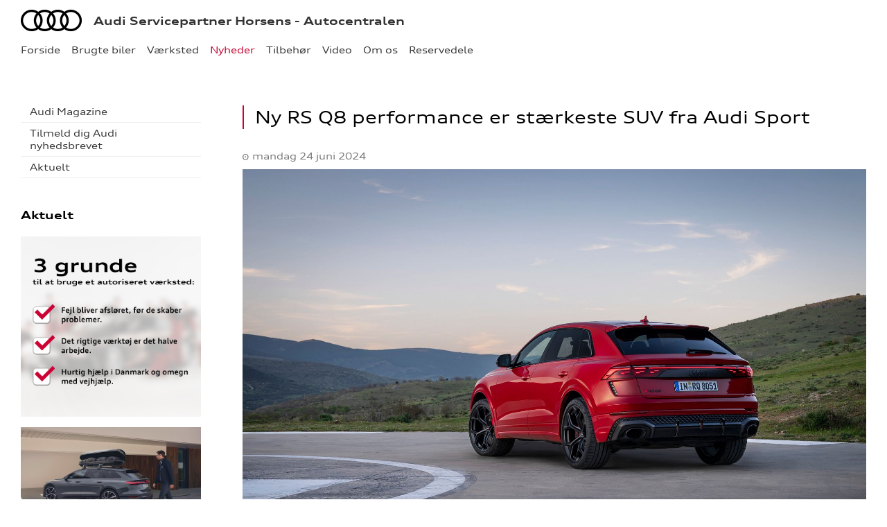

--- FILE ---
content_type: text/html; charset=utf-8
request_url: https://www.audi-horsens.dk/Nyheder/Vis/?id=75938
body_size: 15118
content:


<!DOCTYPE html>
<html class="no-js">
<head><meta charset="utf-8" /><meta http-equiv="X-UA-Compatible" content="IE=edge,chrome=1" /><meta name="viewport" content="width=device-width, initial-scale=1, maximum-scale=1, user-scalable=0" /><title>
	Ny RS Q8 performance er stærkeste SUV fra Audi Sport - Audi Servicepartner Horsens - Autocentralen
</title><link rel="icon" type="image/vnd.microsoft.icon" href="/designs/audi2015/assets/images/icons/favicon.ico" /><link rel="shortcut icon" type="image/vnd.microsoft.icon" href="/designs/audi2015/assets/images/icons/favicon.ico" /><link href="/designs/audi2015/assets/css/main.css?1" rel="stylesheet" /><link href="/css/browser-update.css" rel="stylesheet" />


	<script type="text/javascript" src="/js/applicationinsights.js"></script>

	<!-- HTML5 Shim and Respond.js IE8 support of HTML5 elements and media queries -->
	<!-- WARNING: Respond.js doesn't work if you view the page via file:// -->
	<!--[if lt IE 9]>
	<script src="https://oss.maxcdn.com/html5shiv/3.7.2/html5shiv.min.js"></script>
	<script src="https://oss.maxcdn.com/respond/1.4.2/respond.min.js"></script>
	<![endif]-->

	
    <script>
        window.dataLayer = window.dataLayer || [];
        function gtag(){ dataLayer.push(arguments); }
        gtag('consent', 'default', {
            'ad_storage': 'denied',
            'ad_user_data': 'denied',
            'ad_personalization': 'denied',
            'analytics_storage': 'denied',
            'functionality_storage': 'denied',
            'personalization_storage': 'denied',
            'security_storage': 'granted',
            'wait_for_update': 2000
        });

        gtag('set', 'ads_data_redaction', true);

        dataLayer.push({
            'consentmode': 'v2'
        });
    </script>

    <script id="CookieConsent" src=https://policy.app.cookieinformation.com/uc.js data-culture="DA" type="text/javascript" data-gcm-version="2.0"></script>


<!-- Global Google Tag Manager -->
<script>
    (function (w, d, s, l, i) {
    w[l] = w[l] || []; w[l].push({
        'gtm.start':
        new Date().getTime(), event: 'gtm.js'
    }); var f = d.getElementsByTagName(s)[0],
    j = d.createElement(s), dl = l != 'dataLayer' ? '&l=' + l : ''; j.async = true; j.src =
    '//www.googletagmanager.com/gtm.js?id=' + i + dl; f.parentNode.insertBefore(j, f);
    })(window, document, 'script', 'dataLayer', 'GTM-NR86LB');
</script>
<!-- End Global Google Tag Manager --> 

<!-- Local Google Tag Manager -->
<script>
    (function (w, d, s, l, i) {
    w[l] = w[l] || []; w[l].push({
        'gtm.start':
        new Date().getTime(), event: 'gtm.js'
    }); var f = d.getElementsByTagName(s)[0],
    j = d.createElement(s), dl = l != 'dataLayer' ? '&l=' + l : ''; j.async = true; j.src =
    '//www.googletagmanager.com/gtm.js?id=' + i + dl; f.parentNode.insertBefore(j, f);
    })(window, document, 'script', 'dataLayer', 'GTM-KBM6VCX');
</script>
<!-- End Local Google Tag Manager --> 



        <!-- Facebook pixel 3. party systems-->

        <script> 
            window.addEventListener('CookieInformationConsentGiven', function (event) {
                if (CookieInformation.getConsentGivenFor('cookie_cat_marketing')) {

                    !function (f, b, e, v, n, t, s) {
                        if (f.fbq) return; n = f.fbq = function () {
                            n.callMethod ?
                                n.callMethod.apply(n, arguments) : n.queue.push(arguments)
                        };
                        if (!f._fbq) f._fbq = n; n.push = n; n.loaded = !0; n.version = '2.0';
                        n.queue = []; t = b.createElement(e); t.async = !0;
                        t.src = v; s = b.getElementsByTagName(e)[0];
                        s.parentNode.insertBefore(t, s)
                    }(window, document, 'script',
                        'https://connect.facebook.net/en_US/fbevents.js');
                    fbq('init', '1917025918539041');
                    fbq('track', 'PageView');

                }
            }, false);
        </script>
        <noscript>
            <img height="1" width="1" style="display: none" src="https://www.facebook.com/tr?id=1917025918539041&ev=PageView&noscript=1" /></noscript>

        <!-- end Facebook pixel -->

    


    <itemtemplate>
        <!-- TrustBox script -->
        <script type="text/javascript" src="//widget.trustpilot.com/bootstrap/v5/tp.widget.bootstrap.min.js" async></script>
        <!-- End TrustBox script -->
    </itemtemplate>





            <!-- Google search console -->
            <meta name="google-site-verification" content="tMXRn7zSvoHpltLERp9OpBRg0X2SR3BpHUkr8fxDMR8" />
        

</head>

<body id="ctl00_BodyTag">
    
    

<!-- Global Google Tag Manager No Script-->
<noscript>
    <iframe src="//www.googletagmanager.com/ns.html?id=GTM-NR86LB" height="0" width="0" style="display: none; visibility: hidden"></iframe>
</noscript>
<!-- End Global Google Tag Manager No Script-->

<!-- Local Google Tag Manager No Script-->
<noscript>
    <iframe src="//www.googletagmanager.com/ns.html?id=GTM-KBM6VCX" height="0" width="0" style="display: none; visibility: hidden"></iframe>
</noscript>
<!-- End Local Google Tag Manager No Script-->
	
<script>
window.dataLayer = window.dataLayer || [];window.dataLayer.push({'brandId': 1,
'dealerId': '042',
'solutionId': 'A00042',
'isSMCPartner': false
});
</script>
<!-- Google Tag Manager -->
<noscript><iframe src="//www.googletagmanager.com/ns.html?id=GTM-P4NQVG"height="0" width="0" style="display:none;visibility:hidden"></iframe></noscript>
<script>(function(w,d,s,l,i){w[l]=w[l]||[];w[l].push({'gtm.start':new Date().getTime(),event:'gtm.js'});var f=d.getElementsByTagName(s)[0],j=d.createElement(s),dl=l!='dataLayer'?'&l='+l:'';j.async=true;j.src='//www.googletagmanager.com/gtm.js?id='+i+dl;f.parentNode.insertBefore(j,f);})(window,document,'script','dataLayer','GTM-P4NQVG');</script>
<!-- End Google Tag Manager -->


	<form method="post" action="/Nyheder/Vis/?id=75938" id="aspnetForm" novalidate="">
<div>
<input type="hidden" name="__VIEWSTATE" id="__VIEWSTATE" value="KrzMJ/[base64]/CJhRTMISmvsPz33xn4Ur92HuCnizaH5XGr37F1QKwmQTdF94zdjHQi+Zsw/kG7ju6JWTexCQGqjbzM8zf3ESx/RyJsktZ2T1NIwT9nWFG6L8hiIR0PbUJ+JFwq1r/D5VseKL3QpzEcHgGdSTWbAdnsz92FAEaWXjLb6I0Sj5ZdjMHT/zk/5Hq1a16KZ0eAl06NdhsP5g4uCCBFcSeTDfUXFQRvpMH0/F818G+roRXnMB8mK6hs/qkacUsY8apSKQBL/vy+t//mOkO4Ggru61bxfnVfhnYxkQ52Qarhhy7MxX3/KiPvD2bCyhp/QVS4NKoQNVmJzBegUHQPkiKNhcMsZ2W9UJRD2tci/UlVz66Daal3AXW5vjCtivYW+pfnPBbUlnZE2yyYJFPL7oC8g3HlNog9mKVnVd7R3FLHa6fhevXDiVku6AkcEhl1RQZocvov4kYT5ZoY/fdbb0TI78i359qxl1h4zezDtQCASeye/Bpuwoy9bKLLVeZr0oDD27o6D5jAwietV3rC3PhaJCt5pXkAK8PQsVQlAzGF9nm1/wMllA94BwYx5EpCZwEuHd0Ccn1L21Z5pD9TamkyRKI1wSgEb4yTAY3o3Cu1PnGThYsynNHHyaDXQ+o2i8eH0y6c/S9A1jLxjd3E3/YaMKIgW975GtNJ4B48TeGzlao+9UCUx8lWtMTlrpMWnzE6fDesXVMAw9eI5n2W4KKxMagRx424syk1ACL9dMosn1q06gvh7R5xgzaU1ZWrM2/[base64]/9OgW6V/[base64]/6G+MwgDLciAk9xhxUuKtkyZVInnhuRR32z5w9RX5+l9FQewWJ5Q3NIdphnOenkj2gejgcrdRLk2Y9E57VCiRqjshxhrWyGsBO7TWuavknH65IxzZ9j/+deXrPvaZu4j1rTk4eeOXqw7hsT8GoEAQmqTe3mNtcf3XU+InM+hp2i0iaB0RZDYU5Ga+SH2HfKT+b0lRZvHBB0GOj7iEpYqrReSBpIO/5NXWpgifMsFe/UN5TIwzO9dTdv0O59xvOTcmQoGYP8pbLibytFOWvx9E67CrBIip9jER0Bct9g0Vy9mi88EJyept1IldTqcIivZISi+WgoeGTk7l0NLiL7Ee8txBTUnI2nSulkxz2vq3OWOZTQfvMfy3YQzUVzxdLJgHRhtL9OsbjVeWQRiBPvczDd3d8aLbaUo30vsjE9jjJCYX0eH/DKx8xMFP6DaFeX48DT71DZ9FtFRLTqppDdheVf7uU9ZccccXx2wrP0Ni+L8/F/v2F+YwrAEmrhXhJredCDbQxmiHtFRUeKW7ixYm1sEJoCkDti64VrAAcvX4cGbxQuRKN3h5th+xZ5JVUPsoZi+vIE6ivpwem8rAEkL++2GRosO6pGlrV72V81nqN4nMPS08vD8uBA9Bl3UDH1/avVnWL3bS7bloud7WYHzJKTSboADKsehJlIpqWSYkAXaq3UzcIPVLU0CsYym9eT1DUpSQPXsdvPgMmEVyrtJGKC1cMSBZRnCCEfM/Tf4N7oDgQu7zF+QVge4iXwJ7pMlwX7a2DpE35WjydN/lbYnGw9MK9tC9C/IPibAz0FB5p5EIVkp02SHsVIogBeGus7d3Eec00ANePy7rNzWuFpE8hYarXDfBBfiN5L3w5RekTpAxmMc6e1uXu9ttVfuiPiXZv9q4jUgUnVKWesVGW6kliSQO59sJztHu8QvXizEm7KHh7545hWN8AoKp/q3U1nX642AarUEmSZ8+F3zR/2Z7yYhe86bt3A/5n6DDQz2RlCsn1vYpoaeO94G/nJe7AkdQoIgUmWVZf5ljf6ZslmQ0yV6H16eqeVzae16MYEdd84dhxNxdaCmgDCGwqLD9t0Xc1bOBKiPz7v9sCqoNDHu0dpIhv1A9Wt7QJhz/u9Jm4ePbNmftaH77XlcSLvHjY2uDCrDYrlLtIEW/pcHRabFKX29W9BipF8CLXoxoBfaA0u0QmRi8xf7rYQaAw9oZPbVCr764g4Qsck1R89vqu+FX5UxcngWxvedJRAYz/W2VZf4yDWc09+60mMlHFFAKc2h/R8x9NpTlcKNDqVuXEl48+8UYXm7C6asxOOsk1jaZ2psPUHiiJebcLjrHu/6wW5TCtUqRPmC/WsvXoG4HHPDwwN0Zhnt03lc/mc5MQ2YYSNKPgZ/JHWLPaoBjywrqr1m/5ZR+X9epyHYcdT3PEeijzOM1c4C87NJYh/RdSBDuki/2IeUSnqoU9jdTSyVm63FJCAxYc6roFpgDJhVWlh/TinNgCIprqGHQripVQqWAIXmeGeBoCMnefIO90ss9HCuuAv9AgEoUwMdITIIpKi0Ly5HwGjNBCJLE/SsQy3Bv6QUbUaazEwK+oqsxRG6CpApouWCW7ePj2MN6d8WFI+nMlCrRetWRZZ4elPBgpPCadsCqHtzzWOvkaYt91/[base64]/n+ZHVcz7YUTfBTBpKqZDjB+fu/JU8ZNfyhqZilI+YXrhxbTDG6jLl9CXN7XOhuySnXDg1IYzOjNE+lfh3YiZ0Lo1FpBEC+860QjUtwDbnJbcR8V7ma/NqHinb6e7GqZoqYGq8i9f+4IHLXlDPEkikS1llcjFCbJrm7RfydNoKVxvXCA7hYWDYFhtSIctvT8iJeGa3CE55gnbh8zOrrdcAp4SH7I+wE8qX22RWA2Z13bSgpGX/RqUP4Kbx33aE2aX/[base64]/RvdvyQv2ZJWP2l9xkeh/H4/m/kXDB1px1jXZYZWft1m2w3mUhOlatx/COFkUlgS7V6c7D6aVMCqTsmn1bIznD8VY76uNewWL2VN72cj8LMaN3+e/dEcB/IJ/v2wbIY20+5Eiqp04wSe1+kfPfhkfkjmgfNlLWAEvzGpKZNI+vgqGnUUuLiG0kX4/jk/geklE1nJ/QeX85StOH4zL9TvFDoLxN4Peoef9ju3Ps/h9efN4BXiVrk8j5BbXfFQKTOJgcLVDoAahfZmn/za+TDD4hMSkT+A1tDsksWIXtfvf+q8pHiXOndjgKUJcJKoh7gbF5+b/wlE5D0bbFGaC+nC982eDvbNY88L9aSGuLOCuFeESojFNVUyGm2e4q6rbcWrympXBLJk7+O9wo7JMZdEqRCOhee8qxqte7YvQi56u9LqZf1t8A/P4PiGk8w98sDsvXGU5GrrUFY2WKTLC6Y/2E8EkymX" />
</div>

<div>

	<input type="hidden" name="__VIEWSTATEGENERATOR" id="__VIEWSTATEGENERATOR" value="962611AB" />
	<input type="hidden" name="__EVENTVALIDATION" id="__EVENTVALIDATION" value="K1VCPWU9qrRe3GNGeGhP1jTDCjgUwu5WX/2FGs5/6le88RgAHSWJdGRTRo9sCPwywWILqzVVy5f4moacEeg8tJF2FJ/hqX+Wvuh6P+aoVFv0+d1jUmGO8dwmGjcdzmvHR5wzgf4L01DlXdOZXSlpMA==" />
</div>
 
		<div class="wrapper">
			

<nav class="navbar">
 <div class="container">
    
  <div id="mainmenu">
   <a class="navbar-toggle-alt">&times;</a>
		 <ul class="nav navbar-nav">
    <li><a href="/Forside/">Forside</a></li><li><a href="/Brugte-biler/">Brugte biler</a><a class="tree-toggle" data-toggle="collapse" data-target="#dd-84006"><span class="fa fa-caret-right"></span></a><ul id="dd-84006" class="tree-dropdown collapse"><li><a href="/Brugte-biler/Finansiering/">Finansiering</a></li><li><a href="/Brugte-biler/Brugtbilsvurdering/">Brugtbilsvurdering</a></li></ul></li><li><a href="/Vaerksted/">V&#230;rksted</a><a class="tree-toggle" data-toggle="collapse" data-target="#dd-84009"><span class="fa fa-caret-right"></span></a><ul id="dd-84009" class="tree-dropdown collapse"><li><a href="/Vaerksted/Koncepter-og-services/">Koncepter og services</a><a class="tree-toggle" data-toggle="collapse" data-target="#dd-84010"><span class="fa fa-caret-right"></span></a><ul id="dd-84010" class="tree-dropdown collapse"><li><a href="/Vaerksted/Koncepter-og-services/Audi-Vejhjaelp/">Audi Vejhj&#230;lp</a></li><li><a href="/Vaerksted/Koncepter-og-services/Biludlejning/">Biludlejning</a></li><li><a href="/Vaerksted/Koncepter-og-services/Hentebringe-service/">Hente/bringe service</a></li><li><a href="/Vaerksted/Koncepter-og-services/Daekopbevaring/">D&#230;kopbevaring</a></li><li><a href="/Vaerksted/Koncepter-og-services/Book-Service/">Book Service</a></li></ul></li><li><a href="/Vaerksted/Bestil-tid-paa-vaerkstedet/">Bestil tid p&#229; v&#230;rkstedet</a></li><li><a href="/Vaerksted/mitAudi/">mitAudi</a></li><li><a href="/Vaerksted/Bestil-tid-til-hjulskifte/">Bestil tid til hjulskifte</a></li><li><a href="/Vaerksted/Er-din-Audi-over-5-aar/">Er din Audi over 5 &#229;r?</a></li><li><a href="/Vaerksted/Vintertjek/">Vintertjek</a></li><li><a href="/Vaerksted/Serviceabonnementer-til-din-Audi/">Serviceabonnementer til din Audi</a></li><li><a href="/Vaerksted/Altid-opdateret/">Altid opdateret</a></li><li><a href="/Vaerksted/Autoriseret-Brugtbilsattest/">Autoriseret Brugtbilsattest</a></li><li><a href="/Vaerksted/Audi-Velkomstpakke/">Audi Velkomstpakke</a></li></ul></li><li class="active open"><a href="/Nyheder/">Nyheder</a><a class="tree-toggle" data-toggle="collapse" data-target="#dd-84017"><span class="fa fa-caret-right"></span></a><ul id="dd-84017" class="tree-dropdown collapse in"><li><a href="/Nyheder/Audi-Magazine/">Audi Magazine</a></li><li><a href="/Nyheder/Tilmeld-dig-Audi-nyhedsbrevet/">Tilmeld dig Audi nyhedsbrevet</a></li><li><a href="/Nyheder/Aktuelt/">Aktuelt</a></li></ul></li><li><a href="/Tilbehoer/">Tilbeh&#248;r</a><a class="tree-toggle" data-toggle="collapse" data-target="#dd-84021"><span class="fa fa-caret-right"></span></a><ul id="dd-84021" class="tree-dropdown collapse"><li><a href="/Tilbehoer/Aktuelt-tilbehoer/">Aktuelt tilbeh&#248;r</a></li></ul></li><li><a href="/Video/">Video</a></li><li><a href="/Om-os/">Om os</a><a class="tree-toggle" data-toggle="collapse" data-target="#dd-84024"><span class="fa fa-caret-right"></span></a><ul id="dd-84024" class="tree-dropdown collapse"><li><a href="/Om-os/Personale/">Personale</a></li><li><a href="/Om-os/Kontakt/">Kontakt</a></li><li><a href="/Om-os/Jobs/">Jobs</a></li><li><a href="/Om-os/Betingelser/">Betingelser</a></li></ul></li><li><a href="/Reservedele/">Reservedele</a></li>
   </ul>
  </div>
  
  

 </div>
</nav>



			<div class="content-wrapper">
				
<header role="banner">
    <div class="container">
        <div class="header-box">
            <button type="button" class="navbar-toggle">
                <span class="sr-only">Toggle navigation</span>
                <span class="icon-bar"></span>
                <span class="icon-bar"></span>
                <span class="icon-bar"></span>
            </button>

            <a class="navbar-brand-logo" href="/" title="Klik her for at komme til forsiden">
                <span class="sr-only">
                    <span id="ctl00_ucHeader_lBrandName">Audi</span></span>
            </a>
            
            <a href="/" class="navbar-brand">Audi Servicepartner Horsens - Autocentralen</a>
            
        </div>
    </div>
</header>


				<main role="main">
					<div class="container">
						<div class="row">
						    
						        <aside class="secondary" role="complementary">
						            
	
		
				<nav id="submenu" role="navigation">
					<ul>
			
				
					<li>
						<a href="/Nyheder/Audi-Magazine/">Audi Magazine</a>
						
						
					</li>
				
			
				
					<li>
						<a href="/Nyheder/Tilmeld-dig-Audi-nyhedsbrevet/">Tilmeld dig Audi nyhedsbrevet</a>
						
						
					</li>
				
			
				
					<li>
						<a href="/Nyheder/Aktuelt/">Aktuelt</a>
						
						
					</li>
				
			
				</ul>
				</nav>
			
	
	

			<div class="campaign-banners">
				<h4 class="section-header">Aktuelt</h4>
				<ul>
		
			<li>
                <a href="/Vaerksted/Koncepter-og-services/"><img src=" /storage/ifha/campaign/800/I00000_1_2661.jpg" alt=" 3 grunde - autoriseret værksted."></a>
			</li>
		
			<li>
                <a href="https://ww2.audi.dk/audi-original-tilbehor/" target="_blank"><img src=" /storage/ifha/campaign/800/I00000_1_2658.jpg" alt=" Originalt udstyr til din Audi."></a>
			</li>
		
			<li>
                <a href="/Vaerksted/Bestil-tid" target="_blank"><img src=" /storage/ifha/campaign/800/I00000_1_2659.jpg" alt=" Bestil tid på værkstedet."></a>
			</li>
		
			<li>
                <a href="https://www.facebook.com/Autocentralen" target="_blank"><img src=" /storage/ifha/campaign/800/A00042_1_8266.jpg" alt=" Følg os på Facebook"></a>
			</li>
		
			</ul>
   </div>  
		

						        </aside>
						    

							<div class="main-content">
								<!-- Stage area -->
								                                    
								<!-- Main content -->
                                <div id="siteContent">
                                    
                                </div>
								

	

		<article class="news-entry">
            <header>
    	        <h1 class="news-title">Ny RS Q8 performance er st&#230;rkeste SUV fra Audi Sport</h1>
	            <p class="meta">
	    	        <time timedate="2014-05-03" pubdate>mandag 24 juni 2024</time>
	            </p>
            </header>
            <div class="body">
	            <div class="news-image">
	    	        <img src="/storage/ifha/news/org/I00000_1_75938.jpg" alt="" />
	            </div>
							
		        <p><ul>
<li><strong>640 hk og et drejningsmoment på 850 Nm gør den nye RS Q8 performance til den kraftigste SUV fra Audi Sport GmbH</strong></li>
<li><strong>Med en tid på 7:36,698 min. sætter RS Q8 performance den hidtil bedste tid på Nürburgring Nordschleife for SUV’er i serieproduktion</strong></li>
</ul><p><strong>Audi præsenterer ud over en ny RS Q8, som yder 600 hk, også en anden variant af modelrækkens topmodel: RS Q8 performance. Denne SUV er takket være en højere ydelse på 640 hk den stærkeste serieproducerede model med forbrændingsmotor i Audi Sport GmbH's historie. Begge biler tilbyder et optimeret og automatisk spærrende midterdifferentiale med en fremragende køredynamik, men garanterer også samtidig stor anvendelighed i hverdagen. Eksteriøret på RS Q8 og RS Q8 performance er inspireret af den nyligt opgraderede Q8. </strong></p><p><strong>Design fra Audi Sport</strong><br>Med den nye Audi RS Q8 og RS Q8 performance sætter Audi Sport GmbH endnu større fokus på dynamikken i de to high performance-SUV'er. Et nyt frontskørt med markante luftindtag og en iøjnefaldende bikubestruktur samt en spoilerliste i sort højglans (mat grå på RS Q8 performance*) fremhæver helt tydeligt RS Q8 og performance-varianten som modelrækkens topmodel. Den store singleframe prydes af en nyfortolket bikubestruktur, hvor hver enkelt bikube nu har en tredimensionel udformning. Topmodellens ambitioner ses også på bagenden, hvor de to ovale afgangsrør er det første kendetegn på en RS-model. Mellem dem er placeret en diffusor, som er adskilt i midten af en refleks.</p><p><strong>8-cylindret motor med to forskellige ydelser</strong><br>Den nye RS Q8 byder på 600 hk og et drejningsmoment på 800 Nm, som er til rådighed mellem 2.200 og 4.500 omdr./min. Denne ydelse fra den dobbelt trykladede 8-cylindrede motor accelererer RS Q8 fra 0 til 100 km/t på blot 3,8 sek. Tophastigheden er i første omgang elektronisk begrænset til 250 km/t, men kan som tilvalg øges til 280 km/t eller maks. 305 km/t. RS Q8 performance klarer sprinten fra 0 til 100 km/t på kun 3,6 sek. takket være den højere ydelse på 640 hk og et drejningsmoment på 850 Nm. Den videreudviklede 8-cylindrede motor byder ikke bare på en højere ydelse i forhold til den almindelige RS Q8 – den er også den stærkeste serieproducerede forbrændingsmotor i Audi Sport GmbH's historie. Det nyudviklede og vægtreducerede udstødningssystem giver takket være modtryksreduceringen ikke bare mulighed for den højere ydelse i RS Q8 performance, men sørger også for et endnu mere sportsligt og emotionelt lydbillede. </p><p><strong>Automatisk spærrende midterdifferentiale for maksimal køreglæde</strong><br>Begge varianter af den nye RS Q8 kommer med det permanente quattro-firehjulstræk, der fra Audi Sport GmbH som standard kombineres med en 8-trins tiptronic med hurtigere skiftetider. Et rent mekanisk arbejdende midterdifferentiale udført i en kompakt og let konstruktion fordeler trækkraften til for- og bagakslen i forholdet 40:60.</p><p>Hvis der opstår hjulspind, sender midterdifferentialet maks. 70 % af trækkraften til forakslen og op til 85 % til bagakslen. Det giver mere præcise køreegenskaber i sving, mindre understyring og mere præcise indstyringsegenskaber.</p><p><strong>Undervognen giver adræthed og stabilitet<br></strong>For at opnå det optimale forhold mellem sportslighed og komfort er RS Q8 og RS Q8 performance som standard udstyret med adaptive air suspension sport med reguleret dæmpning og RS-specifik afstemning. Højden af undervognen på begge varianter kan varieres i et område på op til 90 mm.</p><p>Som ekstraudstyr fås begge modeller med en elektromekanisk krængningsstabilisering (eAWS), som minimerer karrosseriets sidebevægelser markant. Begge aksler er forbundet via en kompakt elmotor mellem de to halvdele af stabilisatoren. Når RS Q8 kører ligeud, frakobles de to halvdele, hvilket reducerer karrosseribevægelserne på ujævne veje. Når man kører i sving, drejer elmotorerne stabilisatorerne mod hinanden, og det nedsætter sidehældningerne markant. Strømmen kommer fra et 48-volts litium-ion-batteri. </p><p><strong>RS Q8 performance slår banerekord</strong><br>Den nye RS Q8 performance blev tildelt titlen som den hurtigste SUV på Nürburgrings Nordschleife ved markedsintroduktionen. Racer- og udviklingskører Frank Stippler gennemførte den 20,832 kilometer lange bane i Eifel på bare 7:36,698 minutter. Det er mere end to sekunder hurtigere end det hidtidigt hurtigste køretøj i klassen for SUV’er, terrængående køretøjer, varevogne og pick-ups, og næsten seks sekunder hurtigere end RS Q8 før produktopgraderingen. Effektforøgelsen og det højere drejningsmoment samt undervognskomponenterne – bestående af adaptive air suspension sport med kontrolleret dæmpning og RS-specifik tuning, den elektromekaniske aktive krængningsstabilisering (eAWS), firehjulsstyringen og quattro sportsdifferentialet – var i høj grad ansvarlige for omgangstiden.</p><p><strong>Sportslige udstyrsmuligheder<br></strong>Til eksteriøret kan man vælge fra et omfattende udvalg af nye lakfarver, herunder Sakhirguld, Ascariblå og Chilirød, der alle tre er metallakfarver. De tydeligste optiske forskelle mellem RS Q8 og RS Q8 performance ses på de forskellige farver og materialer til en lang række udvendige elementer. Mens de på RS Q8 er udført i sort, kommer performance-varianten med designelementerne i en kombination af mat grå og sort højglans. Derudover tilbydes de også i mat kulfiber til RS Q8 performance.</p><p>Nye 23” letmetalfælge (ekstraudstyr) i 6-eget Y-design med dæk i størrelsen 295/35 løfter fremtoningen af den opgraderede RS Q8 markant i forhold til modelrækkens almindelige modeller. De fås enten i sort metallak, mat neodymguld, grå silkemat, glanspolerede eller sort metallak, glanspolerede. På forakslen arbejder et kraftfuld 10-stemplet bremsekalibersystem, og som alternativ kan tilvælges RS-keramikbremser, der er standard til RS Q8 performance. Disse skiver måler 440 mm foran og 370 mm bagpå. </p><p>Kun til RS Q8 performance kan der bestilles specielle 23” letvægtsfælge, som er produceret ved hjælp af en avanceret smede-fræse-proces. Det 5-egede Y-design sørger for en optimal afkøling af bremserne. Derudover sparer de ca. 5 kg uaffjedret masse i forhold til de standardmonterede 22”-fælge. Denne vægtbesparelse på i alt ca. 20 kg giver bilen en bedre respons. </p><p>Der fås flere forskellige materialer og farver til bl.a. sæder og seler med kontrastsyninger samt til decorindlæg.</p><p>Andre særlige detaljer til RS Q8 performance: Ud over en indstignings-LED, der projicerer modelbetegnelsen ”RS performance” på jorden, er det 12,3” store Audi virtual cockpit plus udstyret med en blinkende gearskifteindikator i den manuelle gearskiftefunktion. Den skalerer omdrejningstallet som i motorsporten fra grøn over gul til blinkende rød for at vise det optimale tidspunkt til at skifte gear. </p><p><strong>Audi RS Q8 i Danmark<br></strong>Priser, udstyr og forbrug på det danske marked er på nuværende tidspunkt endnu ikke fastlagt.</p><p><a href="https://www.audi-mediacenter.com/en/press-releases/audi-sport-gmbhs-most-powerful-suvs-the-new-rs-q8-performance-and-the-updated-rs-q8-16058" target="_blank" rel="noopener">Find mere information, fotos og video på Audi MediaCenter</a></p><p><em><strong>Forbrugsangivelser</strong></em></p><p><em>Audi RS Q8 performance<br></em><em>Forbrug ved blandet kørsel: 7,5–7,8 km/l<br>CO<sub>2</sub>-emissioner ved blandet kørsel: 304-291 g/km <br>Energiklasse: G</em></p><p><em>Audi RS Q8<br></em><em>Forbrug ved blandet kørsel: 7,5–7,9 km/l<br>CO<sub>2</sub>-emissioner ved blandet kørsel: 305-289 g/km <br>Energiklasse: G</em></p><p><br><a href='https://www.mynewsdesk.com/dk/audi-danmark/pressreleases/ny-rs-q8-performance-er-staerkeste-suv-fra-audi-sport-3331719'>Pressemeddelelsen blev sendt med Mynewsdesk</a></p></p> 
            </div>
        </article>
		<div class="content-header">
			<a href="/Nyheder/" id="lnkBack" class="btn btn-secondary btn-sm move-backward">&nbsp;Nyhedsoversigten</a>
		</div>
		
	
	

							</div>
						</div>
					</div>
				</main>

				
    <footer role="contentinfo">
		<div class="container">
			<div class="footer-content">
				<div class="row">
					<div class="col-sm-3">
						
						<address>
							<h4 class="footer-brand"><a href="/">Audi Servicepartner Horsens - Autocentralen</a></h4>
							Vejlevej 151<br />
						8700&nbsp;Horsens<br />
							Tlf.: <a href="tel:76 28 20 60">76 28 20 60</a> <br />
							E-mail: <a href="mailto:service.horsens@autocentralen.com">service.horsens@autocentralen.com</a>	
							
									<br />
									CVR: 77 55 28 12
						</address>
						
					</div>
					<div class="col-sm-9">
						<ul class="nav-links pull-right">
							
			<li><a target="_blank" href="https://www.audi.dk/" rel="external">audi.dk</a></li>
			<li><a href="/Om-os/Forbrugerklage/" rel="external">Forbrugerklage</a></li>
			<li><a href="/Cookiepolitik/" rel="external">Cookiepolitik</a></li>
			<li><a href="/Om-os/Betingelser/" rel="external">Betingelser for online booking</a></li>
			<li><a href="/Privatlivspolitik/" rel="external">Privatlivspolitik</a></li>
<li><a href="/Om-os/Kontakt/" rel="external">Kontakt</a></li>
						</ul>
					</div>
				</div>
			</div>
		</div>
	</footer>




			</div>
		</div>
		
        <script>
            var recaptchaSite = "6LdnIXkjAAAAANh82yGZA0WOWEsDs567hAIX4mmY";
        </script>

		<script src="/designs/audi2015/assets/js/lib/jquery.min.js"></script>
		<script src="/designs/audi2015/assets/js/lib/modernizr-2.6.3.min.js"></script>
		<script src="/designs/audi2015/assets/js/lib/bootstrap/bootstrap.min.js"></script>
		<script src="/designs/audi2015/assets/js/lib/swfobject.min.js"></script>
		<script src="/designs/audi2015/assets/js/lib/stacktable.js"></script>
		<script src="/designs/audi2015/assets/js/lib/stupidtable.min.js"></script>
		<script src="/designs/audi2015/assets/js/lib/jquery.fancybox.min.js"></script>
		<script src="/designs/audi2015/assets/js/lib/jquery.matchHeight.min.js"></script>
		<script src="/js/validation.js"></script>
		<script type="text/javascript">
window.addEventListener('CookieInformationConsentGiven', function(event) {
if (CookieInformation.getConsentGivenFor('cookie_cat_statistic')) {

  var _gaq = _gaq || [];
  _gaq.push(['_setAccount', 'UA-17073934-1']);
  _gaq.push(['_setDomainName', 'www.audi-horsens.dk']);
  _gaq.push(['_setDomainName', 'none']);
  _gaq.push(['_setAllowLinker', true]);
  _gaq.push(['_setAllowHash', false]);
  _gaq.push(['_trackPageview']);
  var _gaqDealer = true;
  _gaq.push(['b._setAccount', 'UA-17225318-3']);
  _gaq.push(['b._setDomainName', 'audi.forhandlerinternet.dk']);
  _gaq.push(['b._setDomainName', 'none']);
  _gaq.push(['b._setAllowLinker', true]);
  _gaq.push(['b._setAllowHash', false]);
  _gaq.push(['b._trackPageview']);

  (function() {
    var ga = document.createElement('script'); ga.type = 'text/javascript'; ga.async = true;
    ga.src = ('https:' == document.location.protocol ? 'https://ssl' : 'http://www') + '.google-analytics.com/ga.js';
    var s = document.getElementsByTagName('script')[0]; s.parentNode.insertBefore(ga, s);
  })();

	}
   }, false);
</script>

		

        <script type="application/ld+json">{"@context": "http://schema.org","@type": "BreadcrumbList","itemListElement": [{"@type": "ListItem","position": 1,"item": {"@id": "www.audi-horsens.dk/Nyheder/","name": "Nyheder"}},{"@type": "ListItem","position": 2,"item": {"@id": "www.audi-horsens.dk/Nyheder/Vis/?id=75938","name": "Ny RS Q8 performance er stærkeste SUV fra Audi Sport"}}]}</script>
		
		<script src="/designs/audi2015/assets/js/init.js"></script>
		<script src="/js/browser-update.js"></script>
        <script src="/js/recaptha-validation.js"></script>

		
<!-- Solution ID : A00042 -->
<!-- MasterPage  : /designs/audi2015/MasterPage.master -->
<!-- Design ID   : 30 -->
<!-- Design Name : audi2015 -->
<!-- Brand ID    : 1 (Audi) -->


<input type="hidden" name="ctl00$DebugInfo1$hfSolutionId" id="hfSolutionId" value="A00042" />
<input type="hidden" name="ctl00$DebugInfo1$hfDealerId" id="hfDealerId" value="042" />

	</form>





















</body>
</html>
